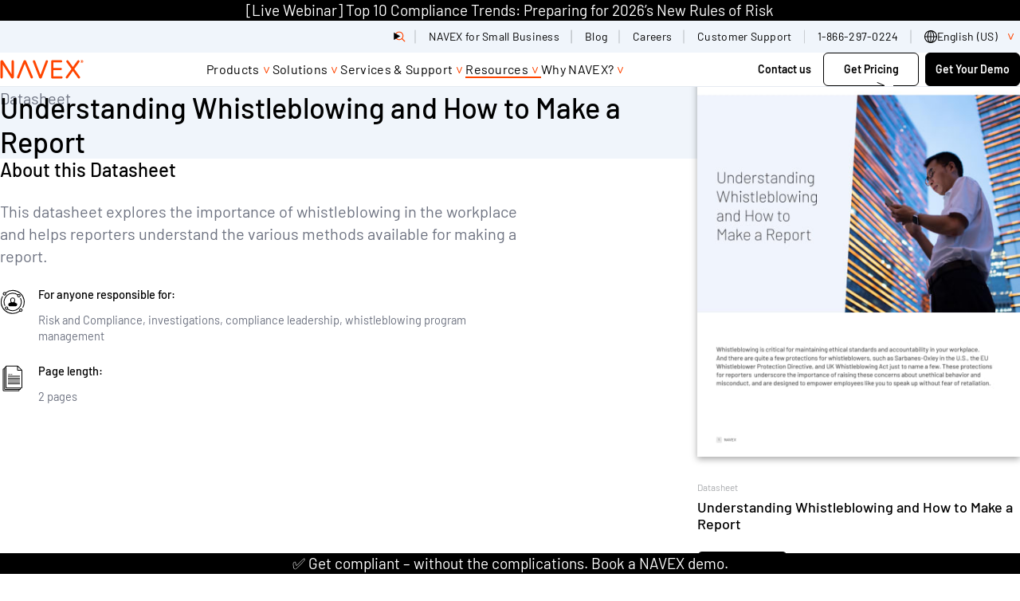

--- FILE ---
content_type: text/css
request_url: https://tags.srv.stackadapt.com/sa.css
body_size: -11
content:
:root {
    --sa-uid: '0-c13086ba-ff1f-58f9-4dd9-ef218243b063';
}

--- FILE ---
content_type: application/javascript; charset=UTF-8
request_url: https://www.navex.com/js/number-scroll.min.js
body_size: -574
content:
(()=>{[".statistics__stat .number-scroll"].forEach(t=>{document.querySelectorAll(t).forEach(t=>{var s={root:null,rootMargin:"0px",threshold:.1},n=new IntersectionObserver(function(t){t.forEach(function(t){t.isIntersecting&&(n.unobserve(t.target),e(t.target))})},s);n.observe(t)})});function e(e){const s=/(\D+)?(\d+)(\D+)?(\d+)?(\D+)?(\d+)?/,t=0,n=s.exec(e.textContent);if(n){let s=[...n],i=!0;for(s.shift(),s=s.filter(e=>e!=null);e.firstChild;)e.removeChild(e.firstChild);for(const t of s)if(isNaN(parseInt(t)))e.insertAdjacentHTML("beforeend",`<span>${t}</span>`);else for(const s of t){const n=String(s);e.insertAdjacentHTML("beforeend",`<span data-value="${n}">
            <span>0</span>
            ${Array(parseInt(n)+1).join("0").split("0").map((e,t)=>`<span>${t}</span>`).join("")}
          </span>`)}const a=Array.from(e.querySelectorAll("span[data-value]")),o=()=>{const{top:n}=e.getBoundingClientRect(),s=window.innerHeight*.8;setTimeout(()=>{i=!1},t),n<s&&(setTimeout(()=>{for(const e of a){const t=parseInt(e.getAttribute("data-value"))+1;e.style.transform=`translateY(-${t*100}%)`}},i?t:0),window.removeEventListener("scroll",o))};window.addEventListener("scroll",o),o()}}})()